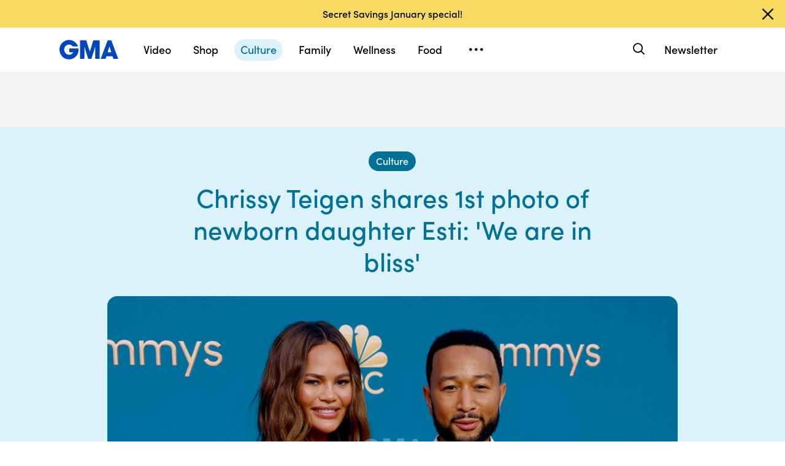

--- FILE ---
content_type: text/html; charset=utf-8
request_url: https://www.google.com/recaptcha/api2/aframe
body_size: 183
content:
<!DOCTYPE HTML><html><head><meta http-equiv="content-type" content="text/html; charset=UTF-8"></head><body><script nonce="CDREUtVRVQbCbr41sTvbDw">/** Anti-fraud and anti-abuse applications only. See google.com/recaptcha */ try{var clients={'sodar':'https://pagead2.googlesyndication.com/pagead/sodar?'};window.addEventListener("message",function(a){try{if(a.source===window.parent){var b=JSON.parse(a.data);var c=clients[b['id']];if(c){var d=document.createElement('img');d.src=c+b['params']+'&rc='+(localStorage.getItem("rc::a")?sessionStorage.getItem("rc::b"):"");window.document.body.appendChild(d);sessionStorage.setItem("rc::e",parseInt(sessionStorage.getItem("rc::e")||0)+1);localStorage.setItem("rc::h",'1768806024249');}}}catch(b){}});window.parent.postMessage("_grecaptcha_ready", "*");}catch(b){}</script></body></html>

--- FILE ---
content_type: application/javascript
request_url: https://cdn.abcotvs.net/gma/1435910ba9e2-release-12-04-2025.1/client/gma/runtime-2b316535.js
body_size: 1978
content:
!function(){"use strict";var e,t,r,n,o,i={},u={};function c(e){var t=u[e];if(void 0!==t)return t.exports;var r=u[e]={id:e,loaded:!1,exports:{}};return i[e].call(r.exports,r,r.exports,c),r.loaded=!0,r.exports}c.m=i,e=[],c.O=function(t,r,n,o){if(!r){var i=1/0;for(l=0;l<e.length;l++){r=e[l][0],n=e[l][1],o=e[l][2];for(var u=!0,a=0;a<r.length;a++)(!1&o||i>=o)&&Object.keys(c.O).every((function(e){return c.O[e](r[a])}))?r.splice(a--,1):(u=!1,o<i&&(i=o));if(u){e.splice(l--,1);var f=n();void 0!==f&&(t=f)}}return t}o=o||0;for(var l=e.length;l>0&&e[l-1][2]>o;l--)e[l]=e[l-1];e[l]=[r,n,o]},c.n=function(e){var t=e&&e.__esModule?function(){return e.default}:function(){return e};return c.d(t,{a:t}),t},r=Object.getPrototypeOf?function(e){return Object.getPrototypeOf(e)}:function(e){return e.__proto__},c.t=function(e,n){if(1&n&&(e=this(e)),8&n)return e;if("object"==typeof e&&e){if(4&n&&e.__esModule)return e;if(16&n&&"function"==typeof e.then)return e}var o=Object.create(null);c.r(o);var i={};t=t||[null,r({}),r([]),r(r)];for(var u=2&n&&e;"object"==typeof u&&!~t.indexOf(u);u=r(u))Object.getOwnPropertyNames(u).forEach((function(t){i[t]=function(){return e[t]}}));return i.default=function(){return e},c.d(o,i),o},c.d=function(e,t){for(var r in t)c.o(t,r)&&!c.o(e,r)&&Object.defineProperty(e,r,{enumerable:!0,get:t[r]})},c.f={},c.e=function(e){return Promise.all(Object.keys(c.f).reduce((function(t,r){return c.f[r](e,t),t}),[]))},c.u=function(e){return e+"-"+{897:"84ace0ad",3112:"bdefcfbb",3933:"b9480350",4572:"006768ef",5182:"548c3e03",6884:"420dce66"}[e]+".js"},c.miniCssF=function(e){},c.g=function(){if("object"==typeof globalThis)return globalThis;try{return this||new Function("return this")()}catch(e){if("object"==typeof window)return window}}(),c.o=function(e,t){return Object.prototype.hasOwnProperty.call(e,t)},n={},o="gma:",c.l=function(e,t,r,i){if(n[e])n[e].push(t);else{var u,a;if(void 0!==r)for(var f=document.getElementsByTagName("script"),l=0;l<f.length;l++){var s=f[l];if(s.getAttribute("src")==e||s.getAttribute("data-webpack")==o+r){u=s;break}}u||(a=!0,(u=document.createElement("script")).charset="utf-8",u.timeout=120,c.nc&&u.setAttribute("nonce",c.nc),u.setAttribute("data-webpack",o+r),u.src=e),n[e]=[t];var d=function(t,r){u.onerror=u.onload=null,clearTimeout(p);var o=n[e];if(delete n[e],u.parentNode&&u.parentNode.removeChild(u),o&&o.forEach((function(e){return e(r)})),t)return t(r)},p=setTimeout(d.bind(null,void 0,{type:"timeout",target:u}),12e4);u.onerror=d.bind(null,u.onerror),u.onload=d.bind(null,u.onload),a&&document.head.appendChild(u)}},c.r=function(e){"undefined"!=typeof Symbol&&Symbol.toStringTag&&Object.defineProperty(e,Symbol.toStringTag,{value:"Module"}),Object.defineProperty(e,"__esModule",{value:!0})},c.nmd=function(e){return e.paths=[],e.children||(e.children=[]),e},function(){var e;c.g.importScripts&&(e=c.g.location+"");var t=c.g.document;if(!e&&t&&(t.currentScript&&(e=t.currentScript.src),!e)){var r=t.getElementsByTagName("script");if(r.length)for(var n=r.length-1;n>-1&&!e;)e=r[n--].src}if(!e)throw new Error("Automatic publicPath is not supported in this browser");e=e.replace(/#.*$/,"").replace(/\?.*$/,"").replace(/\/[^\/]+$/,"/"),c.p=e}(),function(){var e={3666:0,658:0,7975:0,7918:0};c.f.j=function(t,r){var n=c.o(e,t)?e[t]:void 0;if(0!==n)if(n)r.push(n[2]);else if(/^(79(18|75)|3666|658)$/.test(t))e[t]=0;else{var o=new Promise((function(r,o){n=e[t]=[r,o]}));r.push(n[2]=o);var i=c.p+c.u(t),u=new Error;c.l(i,(function(r){if(c.o(e,t)&&(0!==(n=e[t])&&(e[t]=void 0),n)){var o=r&&("load"===r.type?"missing":r.type),i=r&&r.target&&r.target.src;u.message="Loading chunk "+t+" failed.\n("+o+": "+i+")",u.name="ChunkLoadError",u.type=o,u.request=i,n[1](u)}}),"chunk-"+t,t)}},c.O.j=function(t){return 0===e[t]};var t=function(t,r){var n,o,i=r[0],u=r[1],a=r[2],f=0;if(i.some((function(t){return 0!==e[t]}))){for(n in u)c.o(u,n)&&(c.m[n]=u[n]);if(a)var l=a(c)}for(t&&t(r);f<i.length;f++)o=i[f],c.o(e,o)&&e[o]&&e[o][0](),e[o]=0;return c.O(l)},r=self.webpackChunkgma=self.webpackChunkgma||[];r.forEach(t.bind(null,0)),r.push=t.bind(null,r.push.bind(r))}()}();

--- FILE ---
content_type: text/json;charset=UTF-8
request_url: https://abcnews.go.com/video/itemfeed?id=83594604&aspectRatio=true
body_size: 1466
content:
{
	"@attributes" : {
		"version" : "2.0"
	},
	"channel" : {
		"category" : "",
		"pubDate" : "",
		"language" : "en",
		"ttl" : "10",
		"item" : {
			"shareEnabled" : true,
			"media-group" : {
				"media-content" : [
					{
						"temporalType" : "vod",
						"media-category" : {
							"@attributes" : {
								"schema" : "http:\/\/mrss.akamai.com\/user_agent_hint",
								"label" : "HDS_ALL"
							}
						},
						"@attributes" : {
							"isLive" : "false",
							"url" : "https:\/\/service-pkgabcnews.akamaized.net\/opp\/hls\/abcnews\/2022\/03\/220322_gma_pilgrim_0811_,500,800,1200,1800,2500,3200,4500,.mp4.csmil\/manifest.f4m",
							"type" : "video\/f4m",
							"medium" : "video",
							"duration" : 163,
							"isDefault" : "true"
						}
					},
					{
						"temporalType" : "vod",
						"media-category" : {
							"@attributes" : {
								"schema" : "http:\/\/mrss.akamai.com\/user_agent_hint",
								"label" : "HLS_ALL"
							}
						},
						"@attributes" : {
							"isLive" : "false",
							"url" : "https:\/\/service-pkgabcnews.akamaized.net\/opp\/hls\/abcnews\/2022\/03\/220322_gma_pilgrim_0811_,500,800,1200,1800,2500,3200,4500,.mp4.csmil\/playlist.m3u8",
							"type" : "application\/x-mpegURL",
							"medium" : "video",
							"duration" : 163
						}
					},
					{
						"temporalType" : "vod",
						"media-category" : {
							"@attributes" : {
								"schema" : "http:\/\/mrss.akamai.com\/user_agent_hint",
								"label" : "PDL_MED"
							}
						},
						"@attributes" : {
							"isLive" : "false",
							"url" : "https:\/\/ondemand.abcnews.com\/playback\/abcnews\/2022\/03\/220322_gma_pilgrim_0811_700.mp4",
							"type" : "video\/mp4",
							"medium" : "video",
							"duration" : 163
						}
					},
					{
						"temporalType" : "vod",
						"media-category" : {
							"@attributes" : {
								"schema" : "http:\/\/mrss.akamai.com\/user_agent_hint",
								"label" : "PDL_LOW"
							}
						},
						"@attributes" : {
							"isLive" : "false",
							"url" : "https:\/\/ondemand.abcnews.com\/playback\/abcnews\/2022\/03\/220322_gma_pilgrim_0811_700.mp4",
							"type" : "video\/mp4",
							"medium" : "video",
							"duration" : 163
						}
					}
				],
				"media-title" : "Chrissy Teigen opens up about fertility journey",
				"media-description" : "Teigen got candid with \"ET\" about her recent round of IVF. ",
				"media-genre" : "shows - clips",
				"media-asset-title" : "220322_gma_pilgrim_0811_video",
				"media-subTitle" : {
					"@attributes" : {
						"type" : "application\/ttml+xml",
						"lang" : "en",
						"href" : "https:\/\/abcnews.go.com\/xmldata\/caption?id=83594604"
					}
				},
				"media-thumbnail" : {
					"@attributes" : {
						"url" : "https:\/\/s.abcnews.com\/images\/GMA\/220322_gma_pilgrim4_hpMain_16x9_992.jpg",
						"width" : "640",
						"height" : "360"
					}
				},
				"media-thumbnails" : [
					{
						"@attributes" : {
							"url" : "https:\/\/s.abcnews.com\/images\/GMA\/220322_gma_pilgrim4_hpMain_16x9_992.jpg",
							"width" : "640",
							"height" : "360"
						}
					},
					{
						"@attributes" : {
							"url" : "https:\/\/s.abcnews.com\/images\/GMA\/220322_gma_pilgrim4_hpMain_4x5_992.jpg",
							"width" : "360",
							"height" : "640"
						}
					},
					{
						"@attributes" : {
							"url" : "https:\/\/s.abcnews.com\/images\/GMA\/220322_gma_pilgrim4_hpMain_1x1_608.jpg",
							"width" : "360",
							"height" : "360"
						}
					}
				],
				"media-embed" : {
					"@attributes" : {
						"url" : "https:\/\/abcnews.go.com\/video\/embed",
						"width" : "640",
						"height" : "360"
					},
					"media-param" : {
						"@attributes" : {
							"name" : "type"
						},
						"#text" : "text\/javascript"
					}
				}
			},
			"temporalType" : "vod",
			"thumb" : "https:\/\/s.abcnews.com\/images\/GMA\/220322_gma_pilgrim4_hpMain_16x9_992.jpg",
			"link" : "https:\/\/abcnews.go.com\/GMA\/Culture\/video\/chrissy-teigen-opens-fertility-journey-83594604",
			"description" : "",
			"aspectRatio" : "16x9",
			"title" : "Chrissy Teigen opens up about fertility journey",
			"omniture" : {
				"channel" : "abcn:gma",
				"event1" : "event1",
				"prop4" : "video",
				"prop3" : "83594604|220322_gma_pilgrim_0811_video|sec_gma~sec_wnt|Chrissy Teigen opens up about fertility journey",
				"eVar2" : "83594604|220322_gma_pilgrim_0811_video|sec_gma~sec_wnt|Chrissy Teigen opens up about fertility journey",
				"prop25" : "83594604",
				"eVar12" : "83594604",
				"prop18" : "player|videoindex",
				"eVar15" : "player|videoindex",
				"prop16" : "videoadtree|SoftNews\/Entertainment",
				"prop31" : "abcn:gma",
				"prop32" : "abcn:wnt",
				"prop33" : "",
				"prop34" : "",
				"eVar32" : "shows - clips",
				"eVar40" : "Chrissy Teigen opens up about fertility journey",
				"prop40" : "Chrissy Teigen opens up about fertility journey",
				"eVar42" : "03-22-2022",
				"prop42" : "03-22-2022",
				"eVar43" : "10:45",
				"prop43" : "10:45",
				"eVar45" : "Chrissy Teigen, IVF, fertility journey, candid, model, john legend, completion, treatment, gma",
				"eVar46" : "https:\/\/abcnews.go.com\/GMA\/Culture\/video\/chrissy-teigen-opens-fertility-journey-83594604",
				"eVar47" : "",
				"prop47" : "",
				"eVar49" : "03-22-2022",
				"prop49" : "03-22-2022",
				"event12" : "event12",
				"eVar20" : "videoadtree|SoftNews\/Entertainment",
				"prop54" : "ShortForm",
				"eVar54" : "ShortForm",
				"prop56" : "163",
				"eVar56" : "163"
			},
			"transcript" : "",
			"videoContentType" : "sf",
			"freewheel" : {
				"videoAssetId" : "news-83594604"
			},
			"comscore" : {
				"show" : "GMA"
			},
			"nielsenDate" : "20220322 08:25:45",
			"timestamp" : "Tue, 22 Mar 2022 08:25:45 -0400",
			"kalturaId" : null,
			"canonicalUrl" : "https:\/\/abcnews.go.com\/GMA\/Culture\/video\/chrissy-teigen-opens-fertility-journey-83594604",
			"outbrainSrcUrl" : "http:\/\/abcnews.go.com\/GMA\/video",
			"pubDate" : "Mar 22, 2022, 8:25 AM",
			"adTags" : "SoftNews,Entertainment",
			"isLiveVideo" : false,
			"guid" : "83594604",
			"shareUrl" : "https:\/\/abcn.ws\/36eaGr8",
			"category" : "gma",
			"unicorn" : null,
			"mediatype" : "default"
		}
	}
}

--- FILE ---
content_type: text/vtt;charset=ISO-8859-1
request_url: https://abcnews.go.com/video/caption?id=83594604
body_size: 6331
content:
WEBVTT

00:00:00.000 --> 00:00:02.460 align:middle line:10%
 We want to turn now to
our GMA cover story here,

00:00:02.460 --> 00:00:05.610 align:middle line:10%
Chrissy Teigen getting candid
about her fertility journey,

00:00:05.610 --> 00:00:08.880 align:middle line:10%
opening up about completing
her latest round of IVF.

00:00:08.880 --> 00:00:10.200 align:middle line:10%
Eva Pilgrim is here with more.

00:00:10.200 --> 00:00:11.040 align:middle line:10%
Eva, good morning.

00:00:11.040 --> 00:00:11.907 align:middle line:10%
EVA PILGRIM: Good morning.

00:00:11.907 --> 00:00:13.860 align:middle line:10%
Chrissy Teigen has
shared deeply personal

00:00:13.860 --> 00:00:15.370 align:middle line:10%
moments of her journey.

00:00:15.370 --> 00:00:18.540 align:middle line:10%
And she says she decided to
do that with other families

00:00:18.540 --> 00:00:21.900 align:middle line:10%
like hers that are hurting
and waiting in mind.

00:00:21.900 --> 00:00:23.220 align:middle line:10%


00:00:23.220 --> 00:00:25.140 align:middle line:10%
This morning, Chrissy
Teigen opening

00:00:25.140 --> 00:00:27.060 align:middle line:10%
up about her fertility journey.

00:00:27.060 --> 00:00:29.250 align:middle line:10%
CHRISSY TEIGEN: I
finished my IVF part,

00:00:29.250 --> 00:00:31.770 align:middle line:10%
so I feel so much healthier
and so much better with that.

00:00:31.770 --> 00:00:34.170 align:middle line:10%
EVA PILGRIM: Teigen
sharing the update with ET.

00:00:34.170 --> 00:00:38.040 align:middle line:10%
Back in February, she posted she
was doing another round of IVF,

00:00:38.040 --> 00:00:41.460 align:middle line:10%
trying "to save as many
eggos as I possibly can

00:00:41.460 --> 00:00:44.550 align:middle line:10%
and hopefully make some
strong, healthy embryos."

00:00:44.550 --> 00:00:47.010 align:middle line:10%
DR. SERENA H. CHEN:
The more eggs you can--

00:00:47.010 --> 00:00:50.850 align:middle line:10%
or embryos you can put away,
the better chance you might have

00:00:50.850 --> 00:00:52.420 align:middle line:10%
of having a healthy baby.

00:00:52.420 --> 00:00:54.820 align:middle line:10%
EVA PILGRIM: The model
posting about the process,

00:00:54.820 --> 00:00:57.180 align:middle line:10%
giving herself a shot,
saying, "doesn't hurt,"

00:00:57.180 --> 00:00:59.970 align:middle line:10%
but then adding, "The
other shot burns a bit.

00:00:59.970 --> 00:01:01.380 align:middle line:10%
OK, a lot."

00:01:01.380 --> 00:01:03.600 align:middle line:10%
The mother of two
has not shied away

00:01:03.600 --> 00:01:05.610 align:middle line:10%
about trying to
grow their family,

00:01:05.610 --> 00:01:07.980 align:middle line:10%
revealing they lost
their son Jack 20 weeks

00:01:07.980 --> 00:01:10.800 align:middle line:10%
into the pregnancy
in September, 2020

00:01:10.800 --> 00:01:13.950 align:middle line:10%
with these emotional photos,
writing, "We are shocked

00:01:13.950 --> 00:01:17.100 align:middle line:10%
and in the kind of deep
pain you only hear about,

00:01:17.100 --> 00:01:20.220 align:middle line:10%
the kind of pain we've
never felt before."

00:01:20.220 --> 00:01:21.930 align:middle line:10%
Chrissy and her
husband, John Legend,

00:01:21.930 --> 00:01:25.230 align:middle line:10%
speaking with Michael Strahan
about their heartache.

00:01:25.230 --> 00:01:26.610 align:middle line:10%
MICHAEL STRAHAN: They
were heartbreaking.

00:01:26.610 --> 00:01:30.040 align:middle line:10%
But you said you shared those
for people who needed them.

00:01:30.040 --> 00:01:31.660 align:middle line:10%
CHRISSY TEIGEN: It's
designed for the people

00:01:31.660 --> 00:01:32.460 align:middle line:10%
that were hurting.

00:01:32.460 --> 00:01:36.120 align:middle line:10%
And John was very
uncomfortable taking them.

00:01:36.120 --> 00:01:38.880 align:middle line:10%
JOHN LEGEND: But the
crazy thing about having

00:01:38.880 --> 00:01:42.030 align:middle line:10%
a miscarriage is you don't
walk away with anything.

00:01:42.030 --> 00:01:43.350 align:middle line:10%
You have this emptiness.

00:01:43.350 --> 00:01:47.070 align:middle line:10%
And we wanted to take
the photos so that we

00:01:47.070 --> 00:01:48.390 align:middle line:10%
had something to remember it.

00:01:48.390 --> 00:01:49.560 align:middle line:10%
EVA PILGRIM: The
couple saying they

00:01:49.560 --> 00:01:52.530 align:middle line:10%
were overwhelmed with
the outpouring of support

00:01:52.530 --> 00:01:53.730 align:middle line:10%
after the loss.

00:01:53.730 --> 00:01:58.320 align:middle line:10%
DR. SERENA H. CHEN: Some people
feel that their recovery is

00:01:58.320 --> 00:02:02.400 align:middle line:10%
better if they can take
control over the process

00:02:02.400 --> 00:02:07.230 align:middle line:10%
and move forward quickly
with Plan B, going to IVF

00:02:07.230 --> 00:02:08.949 align:middle line:10%
or going to treatment.

00:02:08.949 --> 00:02:13.170 align:middle line:10%
So that can often help
them with their healing.

00:02:13.170 --> 00:02:14.340 align:middle line:10%
EVA PILGRIM: So what's next?

00:02:14.340 --> 00:02:16.260 align:middle line:10%
Like so many couples,
now they wait,

00:02:16.260 --> 00:02:18.240 align:middle line:10%
which is so incredibly hard.

00:02:18.240 --> 00:02:20.730 align:middle line:10%
And while people will want
to know what's going on,

00:02:20.730 --> 00:02:22.830 align:middle line:10%
Chrissy posted back
in February, quote,

00:02:22.830 --> 00:02:26.430 align:middle line:10%
"I humbly beg you to stop asking
if I'm pregnant because while I

00:02:26.430 --> 00:02:29.250 align:middle line:10%
know it's said with
excited good intentions,

00:02:29.250 --> 00:02:31.440 align:middle line:10%
it just kind of sucks
to hear because I am

00:02:31.440 --> 00:02:33.960 align:middle line:10%
the opposite of pregnant,"
going on to say,

00:02:33.960 --> 00:02:36.570 align:middle line:10%
stop asking people,
anyone if they're

00:02:36.570 --> 00:02:38.210 align:middle line:10%
pregnant because
you just don't know

00:02:38.210 --> 00:02:39.210 align:middle line:10%
what people are going through.

00:02:39.210 --> 00:02:40.010 align:middle line:10%
 Absolutely.

00:02:40.010 --> 00:02:41.730 align:middle line:10%
But that raw honesty,
helpful to so many

00:02:41.730 --> 00:02:42.840 align:middle line:10%
others going through it.

00:02:42.840 --> 00:02:45.080 align:middle line:90%
Eva, thank you.

--- FILE ---
content_type: application/x-javascript;charset=utf-8
request_url: https://sw88.go.com/id?d_visid_ver=5.5.0&d_fieldgroup=A&mcorgid=C7A21CFE532E6E920A490D45%40AdobeOrg&mid=32171077321556700563911769233183310528&d_coppa=true&ts=1768806017126
body_size: -48
content:
{"mid":"32171077321556700563911769233183310528"}